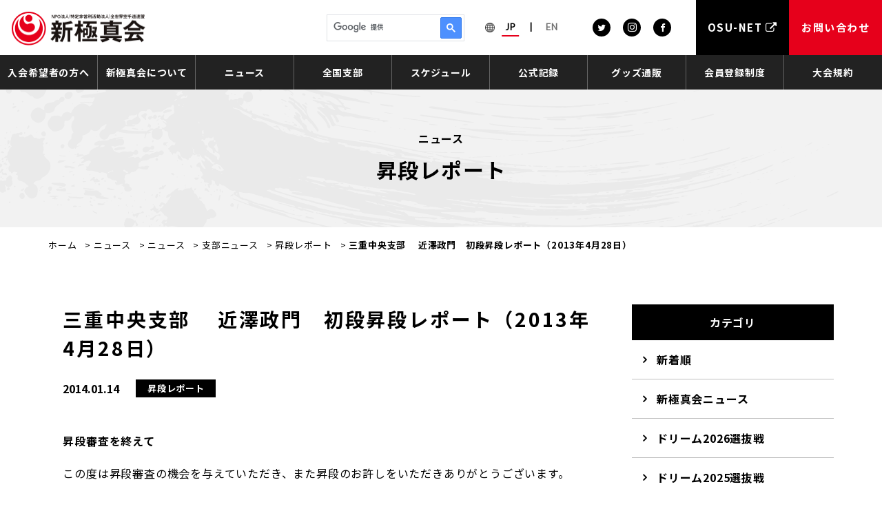

--- FILE ---
content_type: text/html; charset=UTF-8
request_url: https://www.shinkyokushinkai.co.jp/news/20130428chikasawashodan/
body_size: 15005
content:
<!doctype html>
<html lang="ja">
<head>
<!-- Google Tag Manager -->
<script>(function(w,d,s,l,i){w[l]=w[l]||[];w[l].push({'gtm.start':
				new Date().getTime(),event:'gtm.js'});var f=d.getElementsByTagName(s)[0],
			j=d.createElement(s),dl=l!='dataLayer'?'&l='+l:'';j.async=true;j.src=
			'https://www.googletagmanager.com/gtm.js?id='+i+dl;f.parentNode.insertBefore(j,f);
	})(window,document,'script','dataLayer','GTM-TZP2NRQ');</script>
<!-- End Google Tag Manager -->
<meta charset="UTF-8">
<meta name="format-detection" content="telephone=no">
<meta http-equiv="X-UA-Compatible" content="IE=edge" />
<meta name="viewport" content="width=device-width, initial-scale=1">
<link href="https://www.shinkyokushinkai.co.jp/wp-content/themes/kyokusinkai-html/dist/assets/images/favicon.ico" rel="icon" />
<link href="https://www.shinkyokushinkai.co.jp/wp-content/themes/kyokusinkai-html/dist/assets/images/favicon.ico" rel="shortcut icon" />
<link href="https://www.shinkyokushinkai.co.jp/wp-content/themes/kyokusinkai-html/dist/assets/images/web-clip.png" rel="apple-touch-icon" />
<meta name='robots' content='index, follow, max-image-preview:large, max-snippet:-1, max-video-preview:-1' />
	<script>
		window.WebFontConfig = {
			// 以下にフォントを指定する
			google: {
				families: [
					'Lato:400',
					'Roboto:400,700'
				]
			},
			custom: {
				families: ['Noto+Sans+JP:400,700'],
				urls: [
					"https://fonts.googleapis.com/css2?family=Noto+Sans+JP:wght@400;700&display=swap"
				],
			},
			active: function () {
				sessionStorage.fonts = true;
			}
		};

		(function () {
			var wf = document.createElement('script');
			wf.src = 'https://ajax.googleapis.com/ajax/libs/webfont/1.6.26/webfont.js';
			wf.type = 'text/javascript';
			wf.async = 'true';
			var s = document.getElementsByTagName('script')[0];
			s.parentNode.insertBefore(wf, s);
		})();

	</script>
	
	<!-- This site is optimized with the Yoast SEO Premium plugin v22.4 (Yoast SEO v22.4) - https://yoast.com/wordpress/plugins/seo/ -->
	<title>三重中央支部　 近澤政門　初段昇段レポート（2013年4月28日） | NPO法人全世界空手道連盟新極真会</title>
	<meta name="description" content="三重中央支部　 近澤政門　初段昇段レポート（2013年4月28日） | フルコンタクト空手の世界最大団体 新極真会のオフィシャルサイトです　" />
	<link rel="canonical" href="https://www.shinkyokushinkai.co.jp/news/20130428chikasawashodan/" />
	<meta property="og:locale" content="ja_JP" />
	<meta property="og:type" content="article" />
	<meta property="og:title" content="三重中央支部　 近澤政門　初段昇段レポート（2013年4月28日）" />
	<meta property="og:description" content="昇段審査を終えて この度は昇段審査の機会を与えていただき、また昇段のお許しをいただきありがとうございます。" />
	<meta property="og:url" content="https://www.shinkyokushinkai.co.jp/news/20130428chikasawashodan/" />
	<meta property="og:site_name" content="NPO法人全世界空手道連盟新極真会" />
	<meta property="article:publisher" content="https://www.facebook.com/SHINKYOKUSHINKAI" />
	<meta property="article:published_time" content="2014-01-14T06:16:20+00:00" />
	<meta property="article:modified_time" content="2014-01-14T06:20:46+00:00" />
	<meta property="og:image" content="https://www.shinkyokushinkai.co.jp/wp-content/uploads/2014/01/昇段者レポート-630x2101.jpg" />
	<meta property="og:image:width" content="630" />
	<meta property="og:image:height" content="210" />
	<meta property="og:image:type" content="image/jpeg" />
	<meta name="author" content="administrator" />
	<meta name="twitter:card" content="summary_large_image" />
	<meta name="twitter:creator" content="@worldkarateorg" />
	<meta name="twitter:site" content="@worldkarateorg" />
	<script type="application/ld+json" class="yoast-schema-graph">{"@context":"https://schema.org","@graph":[{"@type":"Article","@id":"https://www.shinkyokushinkai.co.jp/news/20130428chikasawashodan/#article","isPartOf":{"@id":"https://www.shinkyokushinkai.co.jp/news/20130428chikasawashodan/"},"author":{"name":"administrator","@id":"https://www.shinkyokushinkai.co.jp/#/schema/person/6be0f79cee74a1a1687c987c37670503"},"headline":"三重中央支部　 近澤政門　初段昇段レポート（2013年4月28日）","datePublished":"2014-01-14T06:16:20+00:00","dateModified":"2014-01-14T06:20:46+00:00","mainEntityOfPage":{"@id":"https://www.shinkyokushinkai.co.jp/news/20130428chikasawashodan/"},"wordCount":7,"publisher":{"@id":"https://www.shinkyokushinkai.co.jp/#organization"},"image":{"@id":"https://www.shinkyokushinkai.co.jp/news/20130428chikasawashodan/#primaryimage"},"thumbnailUrl":"https://www.shinkyokushinkai.co.jp/wp-content/uploads/2014/01/昇段者レポート-630x2101.jpg","keywords":["三重中央支部","近澤政門"],"articleSection":["昇段レポート"],"inLanguage":"ja"},{"@type":"WebPage","@id":"https://www.shinkyokushinkai.co.jp/news/20130428chikasawashodan/","url":"https://www.shinkyokushinkai.co.jp/news/20130428chikasawashodan/","name":"三重中央支部　 近澤政門　初段昇段レポート（2013年4月28日） | NPO法人全世界空手道連盟新極真会","isPartOf":{"@id":"https://www.shinkyokushinkai.co.jp/#website"},"primaryImageOfPage":{"@id":"https://www.shinkyokushinkai.co.jp/news/20130428chikasawashodan/#primaryimage"},"image":{"@id":"https://www.shinkyokushinkai.co.jp/news/20130428chikasawashodan/#primaryimage"},"thumbnailUrl":"https://www.shinkyokushinkai.co.jp/wp-content/uploads/2014/01/昇段者レポート-630x2101.jpg","datePublished":"2014-01-14T06:16:20+00:00","dateModified":"2014-01-14T06:20:46+00:00","description":"三重中央支部　 近澤政門　初段昇段レポート（2013年4月28日） | フルコンタクト空手の世界最大団体 新極真会のオフィシャルサイトです　","breadcrumb":{"@id":"https://www.shinkyokushinkai.co.jp/news/20130428chikasawashodan/#breadcrumb"},"inLanguage":"ja","potentialAction":[{"@type":"ReadAction","target":["https://www.shinkyokushinkai.co.jp/news/20130428chikasawashodan/"]}]},{"@type":"ImageObject","inLanguage":"ja","@id":"https://www.shinkyokushinkai.co.jp/news/20130428chikasawashodan/#primaryimage","url":"https://www.shinkyokushinkai.co.jp/wp-content/uploads/2014/01/昇段者レポート-630x2101.jpg","contentUrl":"https://www.shinkyokushinkai.co.jp/wp-content/uploads/2014/01/昇段者レポート-630x2101.jpg","width":630,"height":210},{"@type":"BreadcrumbList","@id":"https://www.shinkyokushinkai.co.jp/news/20130428chikasawashodan/#breadcrumb","itemListElement":[{"@type":"ListItem","position":1,"name":"ホーム","item":"https://www.shinkyokushinkai.co.jp/"},{"@type":"ListItem","position":2,"name":"ニュース","item":"/news/"},{"@type":"ListItem","position":3,"name":"ニュース","item":"https://www.shinkyokushinkai.co.jp/news/"},{"@type":"ListItem","position":4,"name":"支部ニュース","item":"https://www.shinkyokushinkai.co.jp/news/category/shibunews/"},{"@type":"ListItem","position":5,"name":"昇段レポート","item":"https://www.shinkyokushinkai.co.jp/news/category/shibunews/blackbelt/"},{"@type":"ListItem","position":6,"name":"三重中央支部　 近澤政門　初段昇段レポート（2013年4月28日）"}]},{"@type":"WebSite","@id":"https://www.shinkyokushinkai.co.jp/#website","url":"https://www.shinkyokushinkai.co.jp/","name":"NPO法人全世界空手道連盟新極真会","description":"フルコンタクト空手の世界最大団体 新極真会のオフィシャルサイトです　","publisher":{"@id":"https://www.shinkyokushinkai.co.jp/#organization"},"alternateName":"空手道　新極真会","potentialAction":[{"@type":"SearchAction","target":{"@type":"EntryPoint","urlTemplate":"https://www.shinkyokushinkai.co.jp/?s={search_term_string}"},"query-input":"required name=search_term_string"}],"inLanguage":"ja"},{"@type":"Organization","@id":"https://www.shinkyokushinkai.co.jp/#organization","name":"全世界空手道連盟新極真会","alternateName":"空手道　新極真会","url":"https://www.shinkyokushinkai.co.jp/","logo":{"@type":"ImageObject","inLanguage":"ja","@id":"https://www.shinkyokushinkai.co.jp/#/schema/logo/image/","url":"https://www.shinkyokushinkai.co.jp/wp-content/uploads/2012/01/logo-e1327568533103.jpg","contentUrl":"https://www.shinkyokushinkai.co.jp/wp-content/uploads/2012/01/logo-e1327568533103.jpg","width":"200","height":"65","caption":"全世界空手道連盟新極真会"},"image":{"@id":"https://www.shinkyokushinkai.co.jp/#/schema/logo/image/"},"sameAs":["https://www.facebook.com/SHINKYOKUSHINKAI","https://twitter.com/worldkarateorg","https://www.instagram.com/shinkyokushinkai_official","https://www.youtube.com/channel/UCeRHptejSdQl0pBLTtZRQ7Q"],"ethicsPolicy":"https://www.shinkyokushinkai.co.jp/soshiki/"},{"@type":"Person","@id":"https://www.shinkyokushinkai.co.jp/#/schema/person/6be0f79cee74a1a1687c987c37670503","name":"administrator","image":{"@type":"ImageObject","inLanguage":"ja","@id":"https://www.shinkyokushinkai.co.jp/#/schema/person/image/","url":"https://secure.gravatar.com/avatar/729b0ce7c4a22b6f7237ce55761d6ce2?s=96&d=mm&r=g","contentUrl":"https://secure.gravatar.com/avatar/729b0ce7c4a22b6f7237ce55761d6ce2?s=96&d=mm&r=g","caption":"administrator"}}]}</script>
	<!-- / Yoast SEO Premium plugin. -->


<link rel='dns-prefetch' href='//static.addtoany.com' />
<script type="text/javascript">
/* <![CDATA[ */
window._wpemojiSettings = {"baseUrl":"https:\/\/s.w.org\/images\/core\/emoji\/14.0.0\/72x72\/","ext":".png","svgUrl":"https:\/\/s.w.org\/images\/core\/emoji\/14.0.0\/svg\/","svgExt":".svg","source":{"concatemoji":"https:\/\/www.shinkyokushinkai.co.jp\/wp-includes\/js\/wp-emoji-release.min.js?ver=6.4.1"}};
/*! This file is auto-generated */
!function(i,n){var o,s,e;function c(e){try{var t={supportTests:e,timestamp:(new Date).valueOf()};sessionStorage.setItem(o,JSON.stringify(t))}catch(e){}}function p(e,t,n){e.clearRect(0,0,e.canvas.width,e.canvas.height),e.fillText(t,0,0);var t=new Uint32Array(e.getImageData(0,0,e.canvas.width,e.canvas.height).data),r=(e.clearRect(0,0,e.canvas.width,e.canvas.height),e.fillText(n,0,0),new Uint32Array(e.getImageData(0,0,e.canvas.width,e.canvas.height).data));return t.every(function(e,t){return e===r[t]})}function u(e,t,n){switch(t){case"flag":return n(e,"\ud83c\udff3\ufe0f\u200d\u26a7\ufe0f","\ud83c\udff3\ufe0f\u200b\u26a7\ufe0f")?!1:!n(e,"\ud83c\uddfa\ud83c\uddf3","\ud83c\uddfa\u200b\ud83c\uddf3")&&!n(e,"\ud83c\udff4\udb40\udc67\udb40\udc62\udb40\udc65\udb40\udc6e\udb40\udc67\udb40\udc7f","\ud83c\udff4\u200b\udb40\udc67\u200b\udb40\udc62\u200b\udb40\udc65\u200b\udb40\udc6e\u200b\udb40\udc67\u200b\udb40\udc7f");case"emoji":return!n(e,"\ud83e\udef1\ud83c\udffb\u200d\ud83e\udef2\ud83c\udfff","\ud83e\udef1\ud83c\udffb\u200b\ud83e\udef2\ud83c\udfff")}return!1}function f(e,t,n){var r="undefined"!=typeof WorkerGlobalScope&&self instanceof WorkerGlobalScope?new OffscreenCanvas(300,150):i.createElement("canvas"),a=r.getContext("2d",{willReadFrequently:!0}),o=(a.textBaseline="top",a.font="600 32px Arial",{});return e.forEach(function(e){o[e]=t(a,e,n)}),o}function t(e){var t=i.createElement("script");t.src=e,t.defer=!0,i.head.appendChild(t)}"undefined"!=typeof Promise&&(o="wpEmojiSettingsSupports",s=["flag","emoji"],n.supports={everything:!0,everythingExceptFlag:!0},e=new Promise(function(e){i.addEventListener("DOMContentLoaded",e,{once:!0})}),new Promise(function(t){var n=function(){try{var e=JSON.parse(sessionStorage.getItem(o));if("object"==typeof e&&"number"==typeof e.timestamp&&(new Date).valueOf()<e.timestamp+604800&&"object"==typeof e.supportTests)return e.supportTests}catch(e){}return null}();if(!n){if("undefined"!=typeof Worker&&"undefined"!=typeof OffscreenCanvas&&"undefined"!=typeof URL&&URL.createObjectURL&&"undefined"!=typeof Blob)try{var e="postMessage("+f.toString()+"("+[JSON.stringify(s),u.toString(),p.toString()].join(",")+"));",r=new Blob([e],{type:"text/javascript"}),a=new Worker(URL.createObjectURL(r),{name:"wpTestEmojiSupports"});return void(a.onmessage=function(e){c(n=e.data),a.terminate(),t(n)})}catch(e){}c(n=f(s,u,p))}t(n)}).then(function(e){for(var t in e)n.supports[t]=e[t],n.supports.everything=n.supports.everything&&n.supports[t],"flag"!==t&&(n.supports.everythingExceptFlag=n.supports.everythingExceptFlag&&n.supports[t]);n.supports.everythingExceptFlag=n.supports.everythingExceptFlag&&!n.supports.flag,n.DOMReady=!1,n.readyCallback=function(){n.DOMReady=!0}}).then(function(){return e}).then(function(){var e;n.supports.everything||(n.readyCallback(),(e=n.source||{}).concatemoji?t(e.concatemoji):e.wpemoji&&e.twemoji&&(t(e.twemoji),t(e.wpemoji)))}))}((window,document),window._wpemojiSettings);
/* ]]> */
</script>
<style id='wp-emoji-styles-inline-css' type='text/css'>

	img.wp-smiley, img.emoji {
		display: inline !important;
		border: none !important;
		box-shadow: none !important;
		height: 1em !important;
		width: 1em !important;
		margin: 0 0.07em !important;
		vertical-align: -0.1em !important;
		background: none !important;
		padding: 0 !important;
	}
</style>
<link rel='stylesheet' id='wp-block-library-css' href='https://www.shinkyokushinkai.co.jp/wp-includes/css/dist/block-library/style.min.css?ver=6.4.1' type='text/css' media='all' />
<style id='classic-theme-styles-inline-css' type='text/css'>
/*! This file is auto-generated */
.wp-block-button__link{color:#fff;background-color:#32373c;border-radius:9999px;box-shadow:none;text-decoration:none;padding:calc(.667em + 2px) calc(1.333em + 2px);font-size:1.125em}.wp-block-file__button{background:#32373c;color:#fff;text-decoration:none}
</style>
<style id='global-styles-inline-css' type='text/css'>
body{--wp--preset--color--black: #000000;--wp--preset--color--cyan-bluish-gray: #abb8c3;--wp--preset--color--white: #ffffff;--wp--preset--color--pale-pink: #f78da7;--wp--preset--color--vivid-red: #cf2e2e;--wp--preset--color--luminous-vivid-orange: #ff6900;--wp--preset--color--luminous-vivid-amber: #fcb900;--wp--preset--color--light-green-cyan: #7bdcb5;--wp--preset--color--vivid-green-cyan: #00d084;--wp--preset--color--pale-cyan-blue: #8ed1fc;--wp--preset--color--vivid-cyan-blue: #0693e3;--wp--preset--color--vivid-purple: #9b51e0;--wp--preset--gradient--vivid-cyan-blue-to-vivid-purple: linear-gradient(135deg,rgba(6,147,227,1) 0%,rgb(155,81,224) 100%);--wp--preset--gradient--light-green-cyan-to-vivid-green-cyan: linear-gradient(135deg,rgb(122,220,180) 0%,rgb(0,208,130) 100%);--wp--preset--gradient--luminous-vivid-amber-to-luminous-vivid-orange: linear-gradient(135deg,rgba(252,185,0,1) 0%,rgba(255,105,0,1) 100%);--wp--preset--gradient--luminous-vivid-orange-to-vivid-red: linear-gradient(135deg,rgba(255,105,0,1) 0%,rgb(207,46,46) 100%);--wp--preset--gradient--very-light-gray-to-cyan-bluish-gray: linear-gradient(135deg,rgb(238,238,238) 0%,rgb(169,184,195) 100%);--wp--preset--gradient--cool-to-warm-spectrum: linear-gradient(135deg,rgb(74,234,220) 0%,rgb(151,120,209) 20%,rgb(207,42,186) 40%,rgb(238,44,130) 60%,rgb(251,105,98) 80%,rgb(254,248,76) 100%);--wp--preset--gradient--blush-light-purple: linear-gradient(135deg,rgb(255,206,236) 0%,rgb(152,150,240) 100%);--wp--preset--gradient--blush-bordeaux: linear-gradient(135deg,rgb(254,205,165) 0%,rgb(254,45,45) 50%,rgb(107,0,62) 100%);--wp--preset--gradient--luminous-dusk: linear-gradient(135deg,rgb(255,203,112) 0%,rgb(199,81,192) 50%,rgb(65,88,208) 100%);--wp--preset--gradient--pale-ocean: linear-gradient(135deg,rgb(255,245,203) 0%,rgb(182,227,212) 50%,rgb(51,167,181) 100%);--wp--preset--gradient--electric-grass: linear-gradient(135deg,rgb(202,248,128) 0%,rgb(113,206,126) 100%);--wp--preset--gradient--midnight: linear-gradient(135deg,rgb(2,3,129) 0%,rgb(40,116,252) 100%);--wp--preset--font-size--small: 13px;--wp--preset--font-size--medium: 20px;--wp--preset--font-size--large: 36px;--wp--preset--font-size--x-large: 42px;--wp--preset--spacing--20: 0.44rem;--wp--preset--spacing--30: 0.67rem;--wp--preset--spacing--40: 1rem;--wp--preset--spacing--50: 1.5rem;--wp--preset--spacing--60: 2.25rem;--wp--preset--spacing--70: 3.38rem;--wp--preset--spacing--80: 5.06rem;--wp--preset--shadow--natural: 6px 6px 9px rgba(0, 0, 0, 0.2);--wp--preset--shadow--deep: 12px 12px 50px rgba(0, 0, 0, 0.4);--wp--preset--shadow--sharp: 6px 6px 0px rgba(0, 0, 0, 0.2);--wp--preset--shadow--outlined: 6px 6px 0px -3px rgba(255, 255, 255, 1), 6px 6px rgba(0, 0, 0, 1);--wp--preset--shadow--crisp: 6px 6px 0px rgba(0, 0, 0, 1);}:where(.is-layout-flex){gap: 0.5em;}:where(.is-layout-grid){gap: 0.5em;}body .is-layout-flow > .alignleft{float: left;margin-inline-start: 0;margin-inline-end: 2em;}body .is-layout-flow > .alignright{float: right;margin-inline-start: 2em;margin-inline-end: 0;}body .is-layout-flow > .aligncenter{margin-left: auto !important;margin-right: auto !important;}body .is-layout-constrained > .alignleft{float: left;margin-inline-start: 0;margin-inline-end: 2em;}body .is-layout-constrained > .alignright{float: right;margin-inline-start: 2em;margin-inline-end: 0;}body .is-layout-constrained > .aligncenter{margin-left: auto !important;margin-right: auto !important;}body .is-layout-constrained > :where(:not(.alignleft):not(.alignright):not(.alignfull)){max-width: var(--wp--style--global--content-size);margin-left: auto !important;margin-right: auto !important;}body .is-layout-constrained > .alignwide{max-width: var(--wp--style--global--wide-size);}body .is-layout-flex{display: flex;}body .is-layout-flex{flex-wrap: wrap;align-items: center;}body .is-layout-flex > *{margin: 0;}body .is-layout-grid{display: grid;}body .is-layout-grid > *{margin: 0;}:where(.wp-block-columns.is-layout-flex){gap: 2em;}:where(.wp-block-columns.is-layout-grid){gap: 2em;}:where(.wp-block-post-template.is-layout-flex){gap: 1.25em;}:where(.wp-block-post-template.is-layout-grid){gap: 1.25em;}.has-black-color{color: var(--wp--preset--color--black) !important;}.has-cyan-bluish-gray-color{color: var(--wp--preset--color--cyan-bluish-gray) !important;}.has-white-color{color: var(--wp--preset--color--white) !important;}.has-pale-pink-color{color: var(--wp--preset--color--pale-pink) !important;}.has-vivid-red-color{color: var(--wp--preset--color--vivid-red) !important;}.has-luminous-vivid-orange-color{color: var(--wp--preset--color--luminous-vivid-orange) !important;}.has-luminous-vivid-amber-color{color: var(--wp--preset--color--luminous-vivid-amber) !important;}.has-light-green-cyan-color{color: var(--wp--preset--color--light-green-cyan) !important;}.has-vivid-green-cyan-color{color: var(--wp--preset--color--vivid-green-cyan) !important;}.has-pale-cyan-blue-color{color: var(--wp--preset--color--pale-cyan-blue) !important;}.has-vivid-cyan-blue-color{color: var(--wp--preset--color--vivid-cyan-blue) !important;}.has-vivid-purple-color{color: var(--wp--preset--color--vivid-purple) !important;}.has-black-background-color{background-color: var(--wp--preset--color--black) !important;}.has-cyan-bluish-gray-background-color{background-color: var(--wp--preset--color--cyan-bluish-gray) !important;}.has-white-background-color{background-color: var(--wp--preset--color--white) !important;}.has-pale-pink-background-color{background-color: var(--wp--preset--color--pale-pink) !important;}.has-vivid-red-background-color{background-color: var(--wp--preset--color--vivid-red) !important;}.has-luminous-vivid-orange-background-color{background-color: var(--wp--preset--color--luminous-vivid-orange) !important;}.has-luminous-vivid-amber-background-color{background-color: var(--wp--preset--color--luminous-vivid-amber) !important;}.has-light-green-cyan-background-color{background-color: var(--wp--preset--color--light-green-cyan) !important;}.has-vivid-green-cyan-background-color{background-color: var(--wp--preset--color--vivid-green-cyan) !important;}.has-pale-cyan-blue-background-color{background-color: var(--wp--preset--color--pale-cyan-blue) !important;}.has-vivid-cyan-blue-background-color{background-color: var(--wp--preset--color--vivid-cyan-blue) !important;}.has-vivid-purple-background-color{background-color: var(--wp--preset--color--vivid-purple) !important;}.has-black-border-color{border-color: var(--wp--preset--color--black) !important;}.has-cyan-bluish-gray-border-color{border-color: var(--wp--preset--color--cyan-bluish-gray) !important;}.has-white-border-color{border-color: var(--wp--preset--color--white) !important;}.has-pale-pink-border-color{border-color: var(--wp--preset--color--pale-pink) !important;}.has-vivid-red-border-color{border-color: var(--wp--preset--color--vivid-red) !important;}.has-luminous-vivid-orange-border-color{border-color: var(--wp--preset--color--luminous-vivid-orange) !important;}.has-luminous-vivid-amber-border-color{border-color: var(--wp--preset--color--luminous-vivid-amber) !important;}.has-light-green-cyan-border-color{border-color: var(--wp--preset--color--light-green-cyan) !important;}.has-vivid-green-cyan-border-color{border-color: var(--wp--preset--color--vivid-green-cyan) !important;}.has-pale-cyan-blue-border-color{border-color: var(--wp--preset--color--pale-cyan-blue) !important;}.has-vivid-cyan-blue-border-color{border-color: var(--wp--preset--color--vivid-cyan-blue) !important;}.has-vivid-purple-border-color{border-color: var(--wp--preset--color--vivid-purple) !important;}.has-vivid-cyan-blue-to-vivid-purple-gradient-background{background: var(--wp--preset--gradient--vivid-cyan-blue-to-vivid-purple) !important;}.has-light-green-cyan-to-vivid-green-cyan-gradient-background{background: var(--wp--preset--gradient--light-green-cyan-to-vivid-green-cyan) !important;}.has-luminous-vivid-amber-to-luminous-vivid-orange-gradient-background{background: var(--wp--preset--gradient--luminous-vivid-amber-to-luminous-vivid-orange) !important;}.has-luminous-vivid-orange-to-vivid-red-gradient-background{background: var(--wp--preset--gradient--luminous-vivid-orange-to-vivid-red) !important;}.has-very-light-gray-to-cyan-bluish-gray-gradient-background{background: var(--wp--preset--gradient--very-light-gray-to-cyan-bluish-gray) !important;}.has-cool-to-warm-spectrum-gradient-background{background: var(--wp--preset--gradient--cool-to-warm-spectrum) !important;}.has-blush-light-purple-gradient-background{background: var(--wp--preset--gradient--blush-light-purple) !important;}.has-blush-bordeaux-gradient-background{background: var(--wp--preset--gradient--blush-bordeaux) !important;}.has-luminous-dusk-gradient-background{background: var(--wp--preset--gradient--luminous-dusk) !important;}.has-pale-ocean-gradient-background{background: var(--wp--preset--gradient--pale-ocean) !important;}.has-electric-grass-gradient-background{background: var(--wp--preset--gradient--electric-grass) !important;}.has-midnight-gradient-background{background: var(--wp--preset--gradient--midnight) !important;}.has-small-font-size{font-size: var(--wp--preset--font-size--small) !important;}.has-medium-font-size{font-size: var(--wp--preset--font-size--medium) !important;}.has-large-font-size{font-size: var(--wp--preset--font-size--large) !important;}.has-x-large-font-size{font-size: var(--wp--preset--font-size--x-large) !important;}
.wp-block-navigation a:where(:not(.wp-element-button)){color: inherit;}
:where(.wp-block-post-template.is-layout-flex){gap: 1.25em;}:where(.wp-block-post-template.is-layout-grid){gap: 1.25em;}
:where(.wp-block-columns.is-layout-flex){gap: 2em;}:where(.wp-block-columns.is-layout-grid){gap: 2em;}
.wp-block-pullquote{font-size: 1.5em;line-height: 1.6;}
</style>
<link rel='stylesheet' id='lbwps-styles-photoswipe5-main-css' href='https://www.shinkyokushinkai.co.jp/wp-content/plugins/lightbox-photoswipe/assets/ps5/styles/main.css?ver=5.7.2' type='text/css' media='all' />
<link rel='stylesheet' id='toc-screen-css' href='https://www.shinkyokushinkai.co.jp/wp-content/plugins/table-of-contents-plus/screen.min.css?ver=2411.1' type='text/css' media='all' />
<link rel='stylesheet' id='addtoany-css' href='https://www.shinkyokushinkai.co.jp/wp-content/plugins/add-to-any/addtoany.min.css?ver=1.16' type='text/css' media='all' />
<link rel='stylesheet' id='growp_main-css' href='https://www.shinkyokushinkai.co.jp/wp-content/themes/kyokusinkai-html/dist/assets/css/style.css?ver=1.0.5' type='text/css' media='all' />
<link rel='stylesheet' id='growp_app-css' href='https://www.shinkyokushinkai.co.jp/wp-content/themes/kyokusinkai-html/dist/assets/css/app.css?ver=1.0.5' type='text/css' media='all' />
<link rel='stylesheet' id='growp_overwrite-css' href='https://www.shinkyokushinkai.co.jp/wp-content/themes/kyokusinkai-wp/overwrite.css?ver=1.0.5' type='text/css' media='all' />
<script type="text/javascript" id="addtoany-core-js-before">
/* <![CDATA[ */
window.a2a_config=window.a2a_config||{};a2a_config.callbacks=[];a2a_config.overlays=[];a2a_config.templates={};a2a_localize = {
	Share: "共有",
	Save: "ブックマーク",
	Subscribe: "購読",
	Email: "メール",
	Bookmark: "ブックマーク",
	ShowAll: "すべて表示する",
	ShowLess: "小さく表示する",
	FindServices: "サービスを探す",
	FindAnyServiceToAddTo: "追加するサービスを今すぐ探す",
	PoweredBy: "Powered by",
	ShareViaEmail: "メールでシェアする",
	SubscribeViaEmail: "メールで購読する",
	BookmarkInYourBrowser: "ブラウザにブックマーク",
	BookmarkInstructions: "このページをブックマークするには、 Ctrl+D または \u2318+D を押下。",
	AddToYourFavorites: "お気に入りに追加",
	SendFromWebOrProgram: "任意のメールアドレスまたはメールプログラムから送信",
	EmailProgram: "メールプログラム",
	More: "詳細&#8230;",
	ThanksForSharing: "共有ありがとうございます !",
	ThanksForFollowing: "フォローありがとうございます !"
};
/* ]]> */
</script>
<script type="text/javascript" defer src="https://static.addtoany.com/menu/page.js" id="addtoany-core-js"></script>
<script type="text/javascript" src="https://www.shinkyokushinkai.co.jp/wp-includes/js/jquery/jquery.min.js?ver=3.7.1" id="jquery-core-js"></script>
<script type="text/javascript" src="https://www.shinkyokushinkai.co.jp/wp-includes/js/jquery/jquery-migrate.min.js?ver=3.4.1" id="jquery-migrate-js"></script>
<script type="text/javascript" defer src="https://www.shinkyokushinkai.co.jp/wp-content/plugins/add-to-any/addtoany.min.js?ver=1.1" id="addtoany-jquery-js"></script>
<link rel="https://api.w.org/" href="https://www.shinkyokushinkai.co.jp/wp-json/" /><link rel="alternate" type="application/json" href="https://www.shinkyokushinkai.co.jp/wp-json/wp/v2/posts/15252" /><link rel="alternate" type="application/json+oembed" href="https://www.shinkyokushinkai.co.jp/wp-json/oembed/1.0/embed?url=https%3A%2F%2Fwww.shinkyokushinkai.co.jp%2Fnews%2F20130428chikasawashodan%2F" />
		<script type="text/javascript">
				(function(c,l,a,r,i,t,y){
					c[a]=c[a]||function(){(c[a].q=c[a].q||[]).push(arguments)};t=l.createElement(r);t.async=1;
					t.src="https://www.clarity.ms/tag/"+i+"?ref=wordpress";y=l.getElementsByTagName(r)[0];y.parentNode.insertBefore(t,y);
				})(window, document, "clarity", "script", "ob6jxqrteo");
		</script>
		</head>
<body class="post-template-default single single-post postid-15252 single-format-standard sp-easy-accordion-enabled 20130428chikasawashodan">
<!-- Google Tag Manager (noscript) -->
<noscript><iframe src="https://www.googletagmanager.com/ns.html?id=GTM-TZP2NRQ"
				  height="0" width="0" style="display:none;visibility:hidden"></iframe></noscript>
<!-- End Google Tag Manager (noscript) -->


<script>
  window.dataLayer = window.dataLayer || [];
  function gtag(){dataLayer.push(arguments);}
  gtag('js', new Date());

  gtag('config', 'AW-11333958828');
</script>
<a class="c-slidebar-button js-slidebar-button" href="#"><span
			class="c-slidebar-button__line"><span></span><span></span><span></span></span><span
			class="c-slidebar-button__text is-open">MENU</span><span class="c-slidebar-button__text is-close">CLOSE</span></a>
<div class="c-slidebar-menu js-slidebar-menu is-top-to-bottom">
	<ul>
		<li>
			<a href="https://www.shinkyokushinkai.co.jp/">TOPページ</a>
		</li>
		<li>
			<a href="https://www.shinkyokushinkai.co.jp/membership/">入会希望者の方へ</a>
		</li>
		<li class="c-slidebar-menu__parent js-accordion"><span data-accordion-title="menu-title">新極真会について</span>
			<ul class="c-slidebar-menu__children" data-accordion-content="menu-text">
				<li><a href="https://www.shinkyokushinkai.co.jp/soshiki/">新極真会について</a></li>
				<li>
	<a href="https://www.shinkyokushinkai.co.jp/soshiki/message/">新極真会代表 ご挨拶</a>
</li>
<li>
	<a href="https://www.shinkyokushinkai.co.jp/soshiki/motto/">道場訓</a>
</li>
<li>
	<a href="https://www.shinkyokushinkai.co.jp/soshiki/song/">新極真会・会歌</a>
</li>
<li>
	<a href="https://www.shinkyokushinkai.co.jp/soshiki/textbook/">新極真会の稽古と技術</a>
</li>
			</ul>
		</li>
		<li class="c-slidebar-menu__parent js-accordion"><span data-accordion-title="menu-title">ニュース</span>
			<ul class="c-slidebar-menu__children" data-accordion-content="menu-text">
				<li><a href="https://www.shinkyokushinkai.co.jp/news/">ニュース</a></li>
				<li><a  href="https://www.shinkyokushinkai.co.jp/news/category/shinkyokushinkai-news/">新極真会ニュース</a></li><li><a  href="https://www.shinkyokushinkai.co.jp/news/category/%e3%83%89%e3%83%aa%e3%83%bc%e3%83%a02026%e9%81%b8%e6%8a%9c%e6%88%a6/">ドリーム2026選抜戦</a></li><li><a  href="https://www.shinkyokushinkai.co.jp/news/category/%e3%83%89%e3%83%aa%e3%83%bc%e3%83%a02025%e9%81%b8%e6%8a%9c%e6%88%a6/">ドリーム2025選抜戦</a></li><li><a  href="https://www.shinkyokushinkai.co.jp/news/category/result/">大会結果</a></li><li><a  href="https://www.shinkyokushinkai.co.jp/news/category/tournament/">大会情報</a></li><li><a  href="https://www.shinkyokushinkai.co.jp/news/category/wko-news/">海外ニュース</a></li><li><a  href="https://www.shinkyokushinkai.co.jp/news/category/message/">代表メッセージ</a></li><li><a  href="https://www.shinkyokushinkai.co.jp/news/category/media/">メディア</a></li><li><a  href="https://www.shinkyokushinkai.co.jp/news/category/shibunews/">支部ニュース</a></li><li><a  href="https://www.shinkyokushinkai.co.jp/news/category/%e3%82%aa%e3%83%95%e3%82%a3%e3%82%b7%e3%83%a3%e3%83%ab%e3%82%b7%e3%83%a7%e3%83%83%e3%83%97/">オフィシャルショップ</a></li>			</ul>
		</li>
		<li>
			<a href="https://www.shinkyokushinkai.co.jp/branch/">全国支部</a>
		</li>
		<li>
			<a href="https://www.shinkyokushinkai.co.jp/schedule/">スケジュール</a>
		</li>
		<li>
			<a href="https://www.shinkyokushinkai.co.jp/archive/">公式記録</a>
		</li>
		<li>
			<a href="http://shinkyokushinshop.com/" target="_blank">グッズ通販</a>
		</li>
		<li class="c-slidebar-menu__parent js-accordion"><span data-accordion-title="menu-title">会員登録制度</span>
			<ul class="c-slidebar-menu__children" data-accordion-content="menu-text">
				<li><a href="https://www.shinkyokushinkai.co.jp/members/">会員登録制度</a></li>
				<li>
	<a href="https://www.shinkyokushinkai.co.jp/members/teikei/">提携企業一覧</a>
</li>
<li>
	<a href="https://www.shinkyokushinkai.co.jp/members/hingakusuisen/">進学推薦に関わる証明書発行制度について</a>
</li>
			</ul>
		</li>
		<li class="c-slidebar-menu__parent js-accordion"><span data-accordion-title="menu-title">大会規約</span>
			<ul class="c-slidebar-menu__children" data-accordion-content="menu-text">
				<li><a href="https://www.shinkyokushinkai.co.jp/rules/">大会規約</a></li>
				<li>
	<a href="https://www.shinkyokushinkai.co.jp/rules/kiyaku/">全世界空手道連盟　試合規約</a>
</li>
<li>
	<a href="https://www.shinkyokushinkai.co.jp/rules/antidoping/">アンチ・ドーピング規程</a>
</li>
<li>
	<a href="https://www.shinkyokushinkai.co.jp/rules/dfkiyaku/">カラテドリームフェスティバル試合規約（2025年7月11日現在）</a>
</li>
<li>
	<a href="https://www.shinkyokushinkai.co.jp/rules/bogu/">防具ガイドライン</a>
</li>
			</ul>
		</li>
	</ul>
	<a class="c-slidebar-menu__button c-button is-osunet" href="https://www.osu-net.jp/" target="_blank">OSU-NET <i class="fa fa-external-link" aria-hidden="true"></i></a>
	<a class="c-slidebar-menu__button c-button is-contact" href="https://www.shinkyokushinkai.co.jp/contact/">お問い合わせ</a>

	<div class="c-slidebar-menu__search">
		<script async src="https://cse.google.com/cse.js?cx=16708ec7f59934060"></script>
		<div class="gcse-search"></div>
	</div>
	<div class="c-slidebar-menu__sns-btns">
		<a class="c-slidebar-menu__sns-btn" href="https://twitter.com/worldkarateorg"
		   target="_blank"><i class="fa fa-twitter" aria-hidden="true"></i></a>
		<a
				class="c-slidebar-menu__sns-btn" href="https://www.instagram.com/shinkyokushinkai_official/" target="_blank"><i
					class="fa fa-instagram" aria-hidden="true"></i></a>
		<a class="c-slidebar-menu__sns-btn"
		   href="https://www.facebook.com/SHINKYOKUSHINKAI"
		   target="_blank"><i class="fa fa-facebook"
							  aria-hidden="true"></i></a>
	</div>
</div>
<header class="l-header-variable">
	<div class="l-header-variable__inner">
		<div class="l-header-variable__content">
			<div class="l-header-variable__heading">
			<a href="https://www.shinkyokushinkai.co.jp/">
				<img
						src="https://www.shinkyokushinkai.co.jp/wp-content/themes/kyokusinkai-html/dist/assets/images/logo.png" alt="NPO法人全世界空手道連盟新極真会" />
			</a>
		</div>
		<nav class="l-header-variable__nav">

			<div class="l-header-variable__search">
				<script async src="https://cse.google.com/cse.js?cx=16708ec7f59934060"></script>
				<div class="gcse-search"></div>
			</div>
			<div class="l-header-variable__languages">
				<div class="l-header-variable__languages-image">
					<img
							src="https://www.shinkyokushinkai.co.jp/wp-content/themes/kyokusinkai-html/dist/assets/images/icon-language.png" alt="" />
				</div>
				<span class="is-active">JP</span><span>|</span><span>
					<a href="http://www.wko.or.jp/" target="_blank">EN</a>
				</span>
			</div>
			<div class="l-header-variable__sns-btns">
				<a class="l-header-variable__sns-btn"
				   href="https://twitter.com/worldkarateorg" target="_blank"><i
							class="fa fa-twitter" aria-hidden="true"></i></a>
				<a class="l-header-variable__sns-btn"
				   href="https://www.instagram.com/shinkyokushinkai_official/"
				   target="_blank"><i class="fa fa-instagram"
									  aria-hidden="true"></i></a>
				<a
						class="l-header-variable__sns-btn" href="https://www.facebook.com/SHINKYOKUSHINKAI" target="_blank"><i
							class="fa fa-facebook" aria-hidden="true"></i></a>
			</div>
		</nav>
		<a class="l-header-variable__language-button" href="http://www.wko.or.jp/" target="_blank">
			<img
					src="https://www.shinkyokushinkai.co.jp/wp-content/themes/kyokusinkai-html/dist/assets/images/icon-language-white.png" alt="" />
			<span>ENGLISH</span></a>
		<a
				class="l-header-variable__button  c-button is-osunet"
				href="https://www.osu-net.jp/" target="_blank"><span>OSU-NET <i class="fa fa-external-link" aria-hidden="true"></i></span></a>
		<a
				class="l-header-variable__button is-color-accent c-button"
				href="https://www.shinkyokushinkai.co.jp/contact/"><span>お問い合わせ</span></a>
	</div>
	</div>
	<div class="l-header-variable__bottom">
		<div class="l-header-variable__btn">
			<a href="https://www.shinkyokushinkai.co.jp/membership/">入会希望者の方へ</a>
		</div>
		<div class="l-header-variable__btn">
			<a href="https://www.shinkyokushinkai.co.jp/soshiki/">新極真会について</a>
			<div class="l-header-variable__submenu">
				<div class="l-header-variable__submenu__outer">
					<h2 class="c-heading is-xlg is-color-white is-white-space is-top">新極真会について</h2>
					<div class="l-header-variable__submenu__list">
						<a class="l-header-variable__submenu__item" href="https://www.shinkyokushinkai.co.jp/soshiki/message/">新極真会代表 ご挨拶</a>
<a class="l-header-variable__submenu__item" href="https://www.shinkyokushinkai.co.jp/soshiki/motto/">道場訓</a>
<a class="l-header-variable__submenu__item" href="https://www.shinkyokushinkai.co.jp/soshiki/song/">新極真会・会歌</a>
<a class="l-header-variable__submenu__item" href="https://www.shinkyokushinkai.co.jp/soshiki/textbook/">新極真会の稽古と技術</a>
					</div>
				</div>
			</div>
		</div>
		<div class="l-header-variable__btn">
			<a href="https://www.shinkyokushinkai.co.jp/news/">ニュース</a>
			<div class="l-header-variable__submenu">
				<div class="l-header-variable__submenu__outer">
					<h2 class="c-heading is-xlg is-color-white is-white-space is-top">ニュース</h2>
					<div class="l-header-variable__submenu__list">
						<a class="l-header-variable__submenu__item" href="https://www.shinkyokushinkai.co.jp/news/category/shinkyokushinkai-news/">新極真会ニュース</a><a class="l-header-variable__submenu__item" href="https://www.shinkyokushinkai.co.jp/news/category/%e3%83%89%e3%83%aa%e3%83%bc%e3%83%a02026%e9%81%b8%e6%8a%9c%e6%88%a6/">ドリーム2026選抜戦</a><a class="l-header-variable__submenu__item" href="https://www.shinkyokushinkai.co.jp/news/category/%e3%83%89%e3%83%aa%e3%83%bc%e3%83%a02025%e9%81%b8%e6%8a%9c%e6%88%a6/">ドリーム2025選抜戦</a><a class="l-header-variable__submenu__item" href="https://www.shinkyokushinkai.co.jp/news/category/result/">大会結果</a><a class="l-header-variable__submenu__item" href="https://www.shinkyokushinkai.co.jp/news/category/tournament/">大会情報</a><a class="l-header-variable__submenu__item" href="https://www.shinkyokushinkai.co.jp/news/category/wko-news/">海外ニュース</a><a class="l-header-variable__submenu__item" href="https://www.shinkyokushinkai.co.jp/news/category/message/">代表メッセージ</a><a class="l-header-variable__submenu__item" href="https://www.shinkyokushinkai.co.jp/news/category/media/">メディア</a><a class="l-header-variable__submenu__item" href="https://www.shinkyokushinkai.co.jp/news/category/shibunews/">支部ニュース</a><a class="l-header-variable__submenu__item" href="https://www.shinkyokushinkai.co.jp/news/category/%e3%82%aa%e3%83%95%e3%82%a3%e3%82%b7%e3%83%a3%e3%83%ab%e3%82%b7%e3%83%a7%e3%83%83%e3%83%97/">オフィシャルショップ</a>					</div>
				</div>
			</div>
		</div>
		<div class="l-header-variable__btn">
			<a href="https://www.shinkyokushinkai.co.jp/branch/">全国支部</a>
		</div>
		<div class="l-header-variable__btn">
			<a href="https://www.shinkyokushinkai.co.jp/schedule/">スケジュール</a>
		</div>
		<div class="l-header-variable__btn">
			<a href="https://www.shinkyokushinkai.co.jp/archive/">公式記録</a>
		</div>
		<div class="l-header-variable__btn">
			<a href="http://shinkyokushinshop.com/" target="_blank">グッズ通販</a>
		</div>
		<div class="l-header-variable__btn">
			<a href="https://www.shinkyokushinkai.co.jp/members/">会員登録制度</a>
			<div class="l-header-variable__submenu">
				<div class="l-header-variable__submenu__outer">
					<h2 class="c-heading is-xlg is-color-white is-white-space is-top">会員登録制度</h2>
					<div class="l-header-variable__submenu__list">
						<a class="l-header-variable__submenu__item" href="https://www.shinkyokushinkai.co.jp/members/teikei/">提携企業一覧</a>
<a class="l-header-variable__submenu__item" href="https://www.shinkyokushinkai.co.jp/members/hingakusuisen/">進学推薦に関わる証明書発行制度について</a>
					</div>
				</div>
			</div>
		</div>
		<div class="l-header-variable__btn">
			<a href="https://www.shinkyokushinkai.co.jp/rules/">大会規約</a>
			<div class="l-header-variable__submenu">
				<div class="l-header-variable__submenu__outer">
					<h2 class="c-heading is-xlg is-color-white is-white-space is-top">大会規約</h2>
					<div class="l-header-variable__submenu__list">
						<a class="l-header-variable__submenu__item" href="https://www.shinkyokushinkai.co.jp/rules/kiyaku/">全世界空手道連盟　試合規約</a>
<a class="l-header-variable__submenu__item" href="https://www.shinkyokushinkai.co.jp/rules/antidoping/">アンチ・ドーピング規程</a>
<a class="l-header-variable__submenu__item" href="https://www.shinkyokushinkai.co.jp/rules/dfkiyaku/">カラテドリームフェスティバル試合規約（2025年7月11日現在）</a>
<a class="l-header-variable__submenu__item" href="https://www.shinkyokushinkai.co.jp/rules/bogu/">防具ガイドライン</a>
					</div>
				</div>
			</div>
		</div>
	</div>
</header>

<div class="l-page-header">
	<div class="l-page-header__image">
		<div class="l-page-header__bgimg" style="background-image: url(https://www.shinkyokushinkai.co.jp/wp-content/themes/kyokusinkai-html/dist/assets/images/img-page-header-default.png)">
		</div>
	</div>
	<div class="l-page-header__inner">
		<div class="l-page-header__subtitle">ニュース</div>
		<div class="l-page-header__title">昇段レポート</div>
	</div>
</div>


<div class="c-breadcrumb"><div class="l-container"><div class="c-breadcrumb__inner"><span><span><a href="https://www.shinkyokushinkai.co.jp/">ホーム</a></span> &gt; <span><a href="/news/">ニュース</a></span> &gt; <span><a href="https://www.shinkyokushinkai.co.jp/news/">ニュース</a></span> &gt; <span><a href="https://www.shinkyokushinkai.co.jp/news/category/shibunews/">支部ニュース</a></span> &gt; <span><a href="https://www.shinkyokushinkai.co.jp/news/category/shibunews/blackbelt/">昇段レポート</a></span> &gt; <span class="breadcrumb_last" aria-current="page"><strong>三重中央支部　 近澤政門　初段昇段レポート（2013年4月28日）</strong></span></span></div></div></div>	<div class="l-container">
		<div class="l-wrapper">
			<main class="l-main is-twocolumns">
				
	<div class="c-news-header">
		<h1 class="c-news-header__title">
			三重中央支部　 近澤政門　初段昇段レポート（2013年4月28日）		</h1>
		<div class="c-news-header__sup">
			<div class="c-news-header__date">
				2014.01.14			</div>
			<div class="c-news-header__label c-label">
				昇段レポート			</div>

		</div>
	</div>

	<div class="l-post-content u-mbs is-sm">
		<p><strong>昇段審査を終えて</strong></p>
<p>この度は昇段審査の機会を与えていただき、また昇段のお許しをいただきありがとうございます。<span id="more-15252"></span></p>
<p>私は以前他流派で空手をしていました。中学2年の時にいじめられたのが原因で家の近くにある他流派の道場に入門しました。</p>
<p>当時、身長は180cmあったのですが、体重は60kgしかなく気も弱かったです。その頃は、組手に対する恐怖心から空手の稽古が嫌いで空手を辞めたいと毎日のように思っていました。<br />
しかし、空手を辞めたいと思う反面、辞めたら強くなれないと思いもあり嫌々稽古に行っていました。しばらくは嫌々稽古に行っていたのですが、高校に入学する少し前テレビでK-1の試合を見ました。100kgを超える外国人たちが戦っている姿を見てとても刺激を受けました。そこで、強くなるためには体型を変えなければいけないと思いウエイトトレーニングを自己流で始めました。すると、少しずつではありますが、組手に対する恐怖心も薄れていきました。</p>
<p>高校二年生の時、テレビをつけると新極真会の全日本ウエイト制大会が放送されていました。自分の所属している流派以外は全く知らなかった私は、新極真会にはこんなに強い選手たちがいるのかと驚きました。それがきっかけで私は新極真空手の存在を知るとともに、更に空手の稽古に励みました。</p>
<p>入門してから5年経過した頃、諸事情によりその流派は退会したのですが、退会してからもウエイトトレーニングや自宅にあるサンドバックで自主稽古は続けていました。私が他流派を辞めて2年が経過したある日、ウエイトトレーニングを行っている体育館で寺家師範とお会いしました。それまで寺家師範とお会いすることは度々ありましたが、この日、初めてお話させていただきました。それがきっかけで体験入門させていただくことになりました。もともと地上最強である極真空手にあこがれを感じていたので、とても嬉しく思いました。<br />
しばらくして体験入門をさせていただきました。サンドバックなどの自主練はしていたのですが組手は2年ぶりなのでとても懐かしく感じました。すぐに入門させていただき、とてもいい雰囲気の道場で、空手に対する熱い気持ちをもつ方々に囲まれながら充実した日々が始まりました。</p>
<p>道場に入門してからは、毎回の稽古で、寺家師範、先輩方にアドバイスをいただき多くのことを学ばせていただいております。ウエイトトレーニングは寺家師範に指導していただいてから、爆発的に筋力がつきました。<br />
入門してから１年半が経過した頃、昇段審査の受審を許可していただきました。それからは、基本稽古や移動稽古を一からやり直し、型を何度も反復しました。<br />
そして、自宅で暇が出来たときや、仕事の休憩中にも少しの時間を見つけて稽古しました。さらに、サンドバックやミットも息上げを多く行いました。道場では、師範、先輩方に様々なアドバイスを頂きました。</p>
<p>そして迎えた審査当日、基本稽古、移動稽古、補強、型と順調に進みました。最後の10人組手はなんとか最後までやり遂げたものの、７人目くらいから体が動かなくなりました。自分の体力のなさを痛感しました。しかし、会場にいる方々が応援していただいたおかげで最後までやり遂げることができました。自分ひとりでは達成できなかったはずです。組手の相手をしていただいた寺家師範、先輩方、道場生の方々、ありがとうございました。また、最後まで声援を送っていただいた寺家師範、先輩方、道場生の皆さん、父兄の方々、とても感謝しています。</p>
<p>初段を取得したということはまだスタートラインに立ったばかりだと思っております。一刻も早く黒帯に見合う実力を身に付けるために日々精進し、強さの追求をしていきたいと思います。今後ともご指導よろしくお願いいたします。<br />
　　　　　　　　　　　　　　　　　　　　　　　　　　　　　　　　　　　　　　<br />
押忍</p>
<p>三重中央支部<br />
支部長/責任者：寺家誠秀<br />
連絡先住所：三重県津市高茶屋２丁目55-2<br />
電話番号：059-234-1265<br />
<a href="http://www.jikedojo.com/" title="http://www.jikedojo.com/">三重中央支部ホームページ</a></p>
	</div>
	<div class="u-mbs">
		<div class="c-button-social">
			<div class="a2a_kit a2a_kit_size_32 addtoany_list" data-a2a-url="https://www.shinkyokushinkai.co.jp/news/20130428chikasawashodan/" data-a2a-title="三重中央支部　 近澤政門　初段昇段レポート（2013年4月28日）"></div>		</div>
	</div>
	<div style="clear:both;"></div>
	<hr class="c-hr">

	<div class="u-mbs is-sm">
		<div class="c-tags">
			<a href='https://www.shinkyokushinkai.co.jp/news/tag/%e4%b8%89%e9%87%8d%e4%b8%ad%e5%a4%ae%e6%94%af%e9%83%a8/' class='c-tags__tag'>三重中央支部</a> <a href='https://www.shinkyokushinkai.co.jp/news/tag/%e8%bf%91%e6%be%a4%e6%94%bf%e9%96%80/' class='c-tags__tag'>近澤政門</a> 		</div>
	</div>
	<nav class="c-post-navs"><ul><li class="c-post-navs__prev"><a href="https://www.shinkyokushinkai.co.jp/news/20131202hokkaidosotodate/" class=" c-button is-sm is-arrow-left"><span>前の記事へ</span></a></li><li class="c-post-navs__archive"><a href="https://www.shinkyokushinkai.co.jp/news/" class=" c-button is-sm post"><span><i class="fa fa-th" aria-hidden="true"></i> 記事一覧へ</span></a></li><li class="c-post-navs__next"><a href="https://www.shinkyokushinkai.co.jp/news/20130428hiraishodan/" class=" c-button is-sm"><span>次の記事へ</span></a></li></ul></nav>			</main>
			<aside class="l-aside">
				<div>
	<div class="c-menu-list">
		<div class="c-menu-list__block">
			<div class="c-menu-list__head">カテゴリ</div>
			<ul>
				<li>
					<a href="https://www.shinkyokushinkai.co.jp/news/">新着順</a>
				</li>
									<li>
						<a href="https://www.shinkyokushinkai.co.jp/news/category/shinkyokushinkai-news/">新極真会ニュース</a>
					</li>
										<li>
						<a href="https://www.shinkyokushinkai.co.jp/news/category/%e3%83%89%e3%83%aa%e3%83%bc%e3%83%a02026%e9%81%b8%e6%8a%9c%e6%88%a6/">ドリーム2026選抜戦</a>
					</li>
										<li>
						<a href="https://www.shinkyokushinkai.co.jp/news/category/%e3%83%89%e3%83%aa%e3%83%bc%e3%83%a02025%e9%81%b8%e6%8a%9c%e6%88%a6/">ドリーム2025選抜戦</a>
					</li>
										<li>
						<a href="https://www.shinkyokushinkai.co.jp/news/category/result/">大会結果</a>
					</li>
										<li>
						<a href="https://www.shinkyokushinkai.co.jp/news/category/tournament/">大会情報</a>
					</li>
										<li>
						<a href="https://www.shinkyokushinkai.co.jp/news/category/wko-news/">海外ニュース</a>
					</li>
										<li>
						<a href="https://www.shinkyokushinkai.co.jp/news/category/message/">代表メッセージ</a>
					</li>
										<li>
						<a href="https://www.shinkyokushinkai.co.jp/news/category/media/">メディア</a>
					</li>
										<li>
						<a href="https://www.shinkyokushinkai.co.jp/news/category/shibunews/">支部ニュース</a>
					</li>
										<li>
						<a href="https://www.shinkyokushinkai.co.jp/news/category/%e3%82%aa%e3%83%95%e3%82%a3%e3%82%b7%e3%83%a3%e3%83%ab%e3%82%b7%e3%83%a7%e3%83%83%e3%83%97/">オフィシャルショップ</a>
					</li>
								</ul>
		</div>
		<div class="c-menu-list__block">
			<div class="c-menu-list__head">年別アーカイブ
			</div>
			<div class="c-menu-list__select">

				<select name="yearlyarchive">
					<option value="" disabled selected>年別アーカイブを選択</option>
						<option value='https://www.shinkyokushinkai.co.jp/news/2026/'> 2026 </option>
	<option value='https://www.shinkyokushinkai.co.jp/news/2025/'> 2025 </option>
	<option value='https://www.shinkyokushinkai.co.jp/news/2024/'> 2024 </option>
	<option value='https://www.shinkyokushinkai.co.jp/news/2023/'> 2023 </option>
	<option value='https://www.shinkyokushinkai.co.jp/news/2022/'> 2022 </option>
	<option value='https://www.shinkyokushinkai.co.jp/news/2021/'> 2021 </option>
	<option value='https://www.shinkyokushinkai.co.jp/news/2020/'> 2020 </option>
	<option value='https://www.shinkyokushinkai.co.jp/news/2019/'> 2019 </option>
	<option value='https://www.shinkyokushinkai.co.jp/news/2018/'> 2018 </option>
	<option value='https://www.shinkyokushinkai.co.jp/news/2017/'> 2017 </option>
	<option value='https://www.shinkyokushinkai.co.jp/news/2016/'> 2016 </option>
	<option value='https://www.shinkyokushinkai.co.jp/news/2015/'> 2015 </option>
	<option value='https://www.shinkyokushinkai.co.jp/news/2014/'> 2014 </option>
	<option value='https://www.shinkyokushinkai.co.jp/news/2013/'> 2013 </option>
	<option value='https://www.shinkyokushinkai.co.jp/news/2012/'> 2012 </option>
	<option value='https://www.shinkyokushinkai.co.jp/news/2011/'> 2011 </option>
	<option value='https://www.shinkyokushinkai.co.jp/news/2010/'> 2010 </option>
	<option value='https://www.shinkyokushinkai.co.jp/news/2009/'> 2009 </option>
	<option value='https://www.shinkyokushinkai.co.jp/news/2008/'> 2008 </option>
	<option value='https://www.shinkyokushinkai.co.jp/news/2007/'> 2007 </option>
	<option value='https://www.shinkyokushinkai.co.jp/news/2006/'> 2006 </option>
				</select>

			</div>
		</div>
	</div>
</div>
<script>
	(function ($) {
		$(function () {
			$("select[name=yearlyarchive]").on("change", function (e) {
				if ($(this).val()) {
					window.location.href = $(this).val();
				}
			})
		})
	})(jQuery);
</script>
			</aside>
		</div>
	</div>
	
<div class="l-offer">
	<div class="l-container">
		<div class="l-offer__blocks">
			<div class="l-offer__block">
				<div class="l-offer__title"><span>新極真会について</span>
					<small class="is-line">新極真会で心極める</small>
				</div>
				<div class="l-offer__button">
					<a class="c-button" href="https://www.shinkyokushinkai.co.jp/soshiki/">詳しく見る</a>
				</div>
			</div>
			<div class="l-offer__block">
				<div class="l-offer__title"><span>新極真会への入会者募集中</span>
					<small class="is-line">入会希望者の方へ</small>
				</div>
				<div class="l-offer__button">
					<a class="c-button" href="https://www.shinkyokushinkai.co.jp/membership/">詳しく見る</a>
				</div>
			</div>
		</div>
	</div>
</div>


<footer class="l-footer">
	<div class="l-footer__top">
		<div class="l-container">
			<div class="l-footer__menu">
				<div class="l-footer__block">
					<div class="l-footer__menutitle">
						<a href="https://www.shinkyokushinkai.co.jp/membership/">入会希望者の方へ</a>
					</div>
					<div class="l-footer__menutitle">
						<a href="https://www.shinkyokushinkai.co.jp/soshiki/">新極真会について</a>
					</div>
					<ul class="l-footer__menulist">
						<li>
							<a href="https://www.shinkyokushinkai.co.jp/soshiki/message/">ごあいさつ</a>
						</li>
						<li>
							<a href="https://www.shinkyokushinkai.co.jp/soshiki/song/">新極真会・会歌</a>
						</li>
						<li>
							<a href="https://www.shinkyokushinkai.co.jp/soshiki/motto/">道場訓</a>
						</li>
						<li>
							<a href="https://www.shinkyokushinkai.co.jp/soshiki/textbook/">新極真会の稽古と技術</a>
						</li>
					</ul>
					<div class="l-footer__menutitle u-visible-md">
						<a href="https://www.shinkyokushinkai.co.jp/branch/">全国支部</a>
					</div>
					<div class="l-footer__menutitle u-visible-md">
						<a href="https://www.shinkyokushinkai.co.jp/schedule/">スケジュール</a>
					</div>
					<div class="l-footer__menutitle u-visible-md">
						<a href="https://www.shinkyokushinkai.co.jp/archive/">公式記録</a>
					</div>
					<div class="l-footer__menutitle u-visible-md">
						<a href="https://www.shinkyokushinkai.co.jp/members/">会員登録制度</a>
					</div>
					<ul class="l-footer__menulist u-visible-md">
						<li>
							<a href="https://www.shinkyokushinkai.co.jp/members/teikei/">提携企業一覧</a>
						</li>
					</ul>
					<div class="l-footer__menutitle u-visible-md">
						<a href="http://shinkyokushinshop.com/" target="_blank">グッズ通販</a>
					</div>
					<div class="l-footer__menutitle u-visible-md">
						<a href="https://www.shinkyokushinkai.co.jp/contact/">お問い合わせ</a>
					</div>
				</div>
				<div class="l-footer__block">
					<div class="l-footer__menutitle">
						<a href="https://www.shinkyokushinkai.co.jp/news/">ニュース</a>
					</div>
					<ul class="l-footer__menulist">
						<li><a class=" " href="https://www.shinkyokushinkai.co.jp/news/category/shinkyokushinkai-news/" ><span>新極真会ニュース</span></a></li><li><a class=" " href="https://www.shinkyokushinkai.co.jp/news/category/%e3%83%89%e3%83%aa%e3%83%bc%e3%83%a02026%e9%81%b8%e6%8a%9c%e6%88%a6/" ><span>ドリーム2026選抜戦</span></a></li><li><a class=" " href="https://www.shinkyokushinkai.co.jp/news/category/%e3%83%89%e3%83%aa%e3%83%bc%e3%83%a02025%e9%81%b8%e6%8a%9c%e6%88%a6/" ><span>ドリーム2025選抜戦</span></a></li><li><a class=" " href="https://www.shinkyokushinkai.co.jp/news/category/result/" ><span>大会結果</span></a></li><li><a class=" " href="https://www.shinkyokushinkai.co.jp/news/category/tournament/" ><span>大会情報</span></a></li><li><a class=" " href="https://www.shinkyokushinkai.co.jp/news/category/wko-news/" ><span>海外ニュース</span></a></li><li><a class=" " href="https://www.shinkyokushinkai.co.jp/news/category/message/" ><span>代表メッセージ</span></a></li><li><a class=" " href="https://www.shinkyokushinkai.co.jp/news/category/media/" ><span>メディア</span></a></li><li><a class=" " href="https://www.shinkyokushinkai.co.jp/news/category/shibunews/" ><span>支部ニュース</span></a></li><li><a class=" " href="https://www.shinkyokushinkai.co.jp/news/category/%e3%82%aa%e3%83%95%e3%82%a3%e3%82%b7%e3%83%a3%e3%83%ab%e3%82%b7%e3%83%a7%e3%83%83%e3%83%97/" ><span>オフィシャルショップ</span></a></li>					</ul>
					<div class="l-footer__menutitle u-visible-md">
						<a href="https://www.shinkyokushinkai.co.jp/rules/">大会規約</a>
					</div>
					<ul class="l-footer__menulist u-visible-md">
						<li>
							<a href="https://www.shinkyokushinkai.co.jp/rules/antidoping/">アンチ・ドーピング規程</a>
						</li>
						<li>
							<a href="https://www.shinkyokushinkai.co.jp/rules/dfkiyaku/">カラテドリーム<br>　フェスティバル試合規約</a>
						</li>
						<li>
							<a href="https://www.shinkyokushinkai.co.jp/rules/bogu/">防具ガイドライン</a>
						</li>
					</ul>
					<div class="l-footer__menutitle u-visible-md">
						<a href="http://www.wko.or.jp/" target="_blank">Englishサイト</a>
					</div>
				</div>
				<div class="l-footer__block u-hidden-md">
					<div class="l-footer__menutitle">
						<a href="https://www.shinkyokushinkai.co.jp/branch/">全国支部</a>
					</div>
					<div class="l-footer__menutitle">
						<a href="https://www.shinkyokushinkai.co.jp/schedule/">スケジュール</a>
					</div>
					<div class="l-footer__menutitle">
						<a href="https://www.shinkyokushinkai.co.jp/archive/">公式記録</a>
					</div>
					<div class="l-footer__menutitle">
						<a href="https://www.shinkyokushinkai.co.jp/members/">会員登録制度</a>
					</div>
					<ul class="l-footer__menulist">
						<li>
							<a href="https://www.shinkyokushinkai.co.jp/members/teikei/">提携企業一覧</a>
						</li>
					</ul>
					<div class="l-footer__menutitle">
						<a href="http://shinkyokushinshop.com/" target="_blank">グッズ通販</a>
					</div>
				</div>
				<div class="l-footer__block u-hidden-md">
					<div class="l-footer__menutitle">
						<a href="https://www.shinkyokushinkai.co.jp/rules/">大会規約</a>
					</div>
					<ul class="l-footer__menulist">
						<li>
							<a href="https://www.shinkyokushinkai.co.jp/rules/antidoping/">アンチ・ドーピング規程</a>
						</li>
						<li>
							<a href="https://www.shinkyokushinkai.co.jp/rules/dfkiyaku/">カラテドリームフェスティバル<br>　試合規約</a>
						</li>
						<li>
							<a href="https://www.shinkyokushinkai.co.jp/rules/bogu/">防具ガイドライン</a>
						</li>
					</ul>
					<div class="l-footer__menutitle">
						<a href="https://www.shinkyokushinkai.co.jp/contact/">お問い合わせ</a>
					</div>
					<div class="l-footer__menutitle">
						<a href="http://www.wko.or.jp/" target="_blank">Englishサイト</a>
					</div>
				</div>
			</div>
		</div>
	</div>
	<div class="l-footer__middle">
		<div class="l-container">
			<div class="l-footer__middle-inner">
				<div class="l-footer__middle-content">
					<div class="l-footer__middle-infomation">
						<div class="l-footer__logo">
							<img src="https://www.shinkyokushinkai.co.jp/wp-content/themes/kyokusinkai-html/dist/assets/images/logo.png" alt="" />
						</div>
						<div class="l-footer__middle-name">新極真会総本部事務局</div>
						<address class="l-footer__middle-address">〒106-0044 東京都港区東麻布1-25-5 VORT麻布イースト8F<br>TEL：03-6435-5340 /
																  FAX：03-6435-5341
						</address>
						<div class="l-footer__middle-sns-btns">
							<a class="l-footer__middle-sns-btn"
							   href="https://twitter.com/worldkarateorg" target="_blank"><i
										class="fa fa-twitter" aria-hidden="true"></i></a>
							<a class="l-footer__middle-sns-btn"
							   href="https://www.instagram.com/shinkyokushinkai_official"
							   target="_blank"><i class="fa fa-instagram"
												  aria-hidden="true"></i></a>
							<a
									class="l-footer__middle-sns-btn" href="https://www.facebook.com/SHINKYOKUSHINKAI" target="_blank"><i
										class="fa fa-facebook" aria-hidden="true"></i></a>
						</div>
					</div>
					<div class="l-footer__middle-partner">
						<div class="l-footer__middle-title"><span class="is-partner">公益社団法人全日本フルコンタクト空手道連盟</span>
						</div>
						<div class="l-footer__middle-flex is-single">
							<div class="l-footer__middle-block">
								<div class="l-footer__middle-partner-logo">
									<a href="http://fullcontact-karate.jp/" target="_blank">
										<img src="https://www.shinkyokushinkai.co.jp/wp-content/themes/kyokusinkai-html/dist/assets/images/img-footer-middle-logo-05.png" alt="" />
									</a>
								</div>
							</div>
						</div>
						<div class="l-footer__middle-title"><span class="is-partner">パートナー</span>
							<small>新極真会へ支援・助成を頂いています。</small>
						</div>
						<div class="l-footer__middle-flex">
							<div class="l-footer__middle-block">
								<div class="l-footer__middle-partner-logo">
									<a href="https://www.jpnsport.go.jp/sinko/"
									   target="_blank">
										<img
												src="https://www.shinkyokushinkai.co.jp/wp-content/themes/kyokusinkai-html/dist/assets/images/img-footer-partner-logo-01.png" alt="" />
									</a>
								</div>
								<div class="l-footer__middle-text">
									全世界空手道選手権大会<br>
									全日本空手道選手権大会
								</div>
							</div>
							<div class="l-footer__middle-block is-second">
								<div class="l-footer__middle-partner-logo">
									<a href="https://www.toto-growing.com/" target="_blank">
										<img
												src="https://www.shinkyokushinkai.co.jp/wp-content/themes/kyokusinkai-html/dist/assets/images/img-footer-partner-logo-02.png" alt="" />
									</a>
								</div>
								<div class="l-footer__middle-text">
									カラテドリームフェスティバル<br>
									ドーピング検査

								</div>
							</div>
						</div>
					</div>
				</div>
				<div class="l-footer__middle-title"><span>関連サイト</span></div>
				<div class="l-footer__middle-logos">
					<a class="l-footer__middle-logo" href="https://www.jmdp.or.jp/"
					   target="_blank">
						<img
								src="https://www.shinkyokushinkai.co.jp/wp-content/themes/kyokusinkai-html/dist/assets/images/img-footer-middle-logo-01.png" alt="" />
					</a>
					<a
							class="l-footer__middle-logo" href="https://www.realchampion.jp/" target="_blank">
						<img
								src="https://www.shinkyokushinkai.co.jp/wp-content/uploads/2022/10/jada.jpg" alt="" />
					</a>
					<a
							class="l-footer__middle-logo is-middle-margin" href="https://www.playtruejapan.org/" target="_blank">
						<img
								src="https://www.shinkyokushinkai.co.jp/wp-content/themes/kyokusinkai-html/dist/assets/images/img-footer-middle-logo-03.png" alt="" />
					</a>
					<a
							class="l-footer__middle-logo is-middle-margin" href="http://www.jmaga.org/" target="_blank">
						<img
								src="https://www.shinkyokushinkai.co.jp/wp-content/themes/kyokusinkai-html/dist/assets/images/img-footer-middle-logo-04.png" alt="" />
					</a>
					<a
							class="l-footer__middle-logo is-jsports" href="https://www.jsports.co.jp/pickup/karate/" target="_blank">
						<img
								src="https://www.shinkyokushinkai.co.jp/wp-content/themes/kyokusinkai-html/dist/assets/images/img-footer-middle-logo-07.png" alt="" />
					</a></div>
			</div>
		</div>
		<div class="c-pagetop">
			<a class="js-anchor" href="#" data-anchor-target="html"></a>
		</div>
	</div>
	<div class="l-footer__bottom">
		<div class="l-container">
			<div class="l-footer__bottom-content">
				<small class="l-footer__copyright">Copyright © 2026 SHINKYOKUSHINKAI All
												   Rights Reserved.
				</small>
			</div>
		</div>
	</div>
</footer>

<script type="text/javascript" id="lbwps-photoswipe5-js-extra">
/* <![CDATA[ */
var lbwpsOptions = {"label_facebook":"Share on Facebook","label_twitter":"Tweet","label_pinterest":"Pin it","label_download":"Download image","label_copyurl":"Copy image URL","label_ui_close":"Close [Esc]","label_ui_zoom":"Zoom","label_ui_prev":"Previous [\u2190]","label_ui_next":"Next [\u2192]","label_ui_error":"The image cannot be loaded","label_ui_fullscreen":"Toggle fullscreen [F]","share_facebook":"0","share_twitter":"0","share_pinterest":"0","share_download":"0","share_direct":"0","share_copyurl":"0","close_on_drag":"1","history":"1","show_counter":"1","show_fullscreen":"1","show_zoom":"1","show_caption":"1","loop":"1","pinchtoclose":"1","taptotoggle":"1","close_on_click":"1","fulldesktop":"0","use_alt":"0","usecaption":"1","desktop_slider":"1","share_custom_label":"","share_custom_link":"","wheelmode":"close","spacing":"12","idletime":"4000","hide_scrollbars":"1","caption_type":"overlay","bg_opacity":"100","padding_left":"0","padding_top":"0","padding_right":"0","padding_bottom":"0"};
/* ]]> */
</script>
<script type="module" src="https://www.shinkyokushinkai.co.jp/wp-content/plugins/lightbox-photoswipe/assets/ps5/frontend.min.js?ver=5.7.2"></script><script type="text/javascript" id="toc-front-js-extra">
/* <![CDATA[ */
var tocplus = {"smooth_scroll":"1","visibility_show":"\u8868\u793a","visibility_hide":"\u975e\u8868\u793a","width":"Auto"};
/* ]]> */
</script>
<script type="text/javascript" src="https://www.shinkyokushinkai.co.jp/wp-content/plugins/table-of-contents-plus/front.min.js?ver=2411.1" id="toc-front-js"></script>
<script type="text/javascript" src="https://www.shinkyokushinkai.co.jp/wp-content/themes/kyokusinkai-html/dist/assets/js/app.js?ver=1.0.5" id="growp_app-js"></script>
<script type="text/javascript" src="https://www.shinkyokushinkai.co.jp/wp-content/themes/kyokusinkai-wp/overwrite.js?ver=1.0.5" id="growp_overwrite-js"></script>
<script src="https://maps.google.com/maps/api/js?key=AIzaSyDkTiN9Yk_oW85rNnHMdyLNT75leEmiWbY"></script>

<!-- Yahoo!広告リタゲタグここから -->

<script async src="https://s.yimg.jp/images/listing/tool/cv/ytag.js"></script>
<script>
window.yjDataLayer = window.yjDataLayer || [];
function ytag() { yjDataLayer.push(arguments); }
ytag({
  "type":"yss_retargeting",
  "config": {
    "yahoo_ss_retargeting_id": "1001306864",
    "yahoo_sstag_custom_params": {
    }
  }
});
</script>

<script async src="https://s.yimg.jp/images/listing/tool/cv/ytag.js"></script>
<script>
window.yjDataLayer = window.yjDataLayer || [];
function ytag() { yjDataLayer.push(arguments); }
ytag({
  "type":"yjad_retargeting",
  "config":{
    "yahoo_retargeting_id": "CJXF75PSL7",
    "yahoo_retargeting_label": "",
    "yahoo_retargeting_page_type": "",
    "yahoo_retargeting_items":[
      {item_id: '', category_id: '', price: '', quantity: ''}
    ]
  }
});
</script>

<!-- Yahoo!広告リタゲタグここまで -->
</body>
</html>
